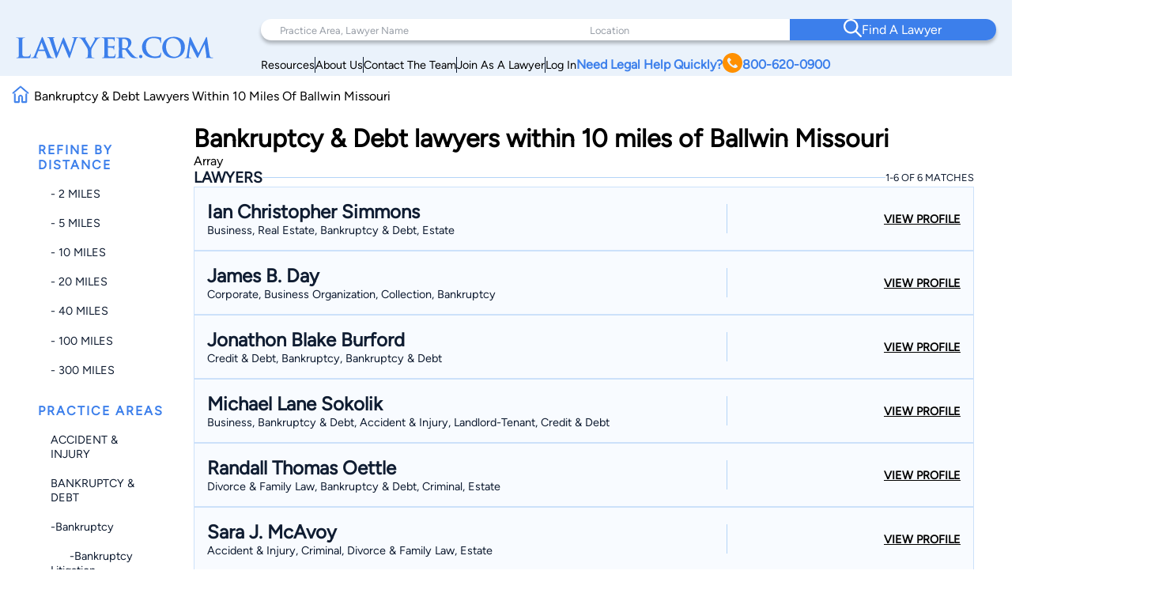

--- FILE ---
content_type: text/html; charset=utf-8
request_url: https://www.google.com/recaptcha/api2/anchor?ar=1&k=6LeCCcUqAAAAAJmQ_DbXR_ln5TRz0TwyvrSF5ROA&co=aHR0cHM6Ly93d3cubGF3eWVyLmNvbTo0NDM.&hl=en&v=PoyoqOPhxBO7pBk68S4YbpHZ&size=invisible&anchor-ms=20000&execute-ms=30000&cb=9cm14xn06wxl
body_size: 48563
content:
<!DOCTYPE HTML><html dir="ltr" lang="en"><head><meta http-equiv="Content-Type" content="text/html; charset=UTF-8">
<meta http-equiv="X-UA-Compatible" content="IE=edge">
<title>reCAPTCHA</title>
<style type="text/css">
/* cyrillic-ext */
@font-face {
  font-family: 'Roboto';
  font-style: normal;
  font-weight: 400;
  font-stretch: 100%;
  src: url(//fonts.gstatic.com/s/roboto/v48/KFO7CnqEu92Fr1ME7kSn66aGLdTylUAMa3GUBHMdazTgWw.woff2) format('woff2');
  unicode-range: U+0460-052F, U+1C80-1C8A, U+20B4, U+2DE0-2DFF, U+A640-A69F, U+FE2E-FE2F;
}
/* cyrillic */
@font-face {
  font-family: 'Roboto';
  font-style: normal;
  font-weight: 400;
  font-stretch: 100%;
  src: url(//fonts.gstatic.com/s/roboto/v48/KFO7CnqEu92Fr1ME7kSn66aGLdTylUAMa3iUBHMdazTgWw.woff2) format('woff2');
  unicode-range: U+0301, U+0400-045F, U+0490-0491, U+04B0-04B1, U+2116;
}
/* greek-ext */
@font-face {
  font-family: 'Roboto';
  font-style: normal;
  font-weight: 400;
  font-stretch: 100%;
  src: url(//fonts.gstatic.com/s/roboto/v48/KFO7CnqEu92Fr1ME7kSn66aGLdTylUAMa3CUBHMdazTgWw.woff2) format('woff2');
  unicode-range: U+1F00-1FFF;
}
/* greek */
@font-face {
  font-family: 'Roboto';
  font-style: normal;
  font-weight: 400;
  font-stretch: 100%;
  src: url(//fonts.gstatic.com/s/roboto/v48/KFO7CnqEu92Fr1ME7kSn66aGLdTylUAMa3-UBHMdazTgWw.woff2) format('woff2');
  unicode-range: U+0370-0377, U+037A-037F, U+0384-038A, U+038C, U+038E-03A1, U+03A3-03FF;
}
/* math */
@font-face {
  font-family: 'Roboto';
  font-style: normal;
  font-weight: 400;
  font-stretch: 100%;
  src: url(//fonts.gstatic.com/s/roboto/v48/KFO7CnqEu92Fr1ME7kSn66aGLdTylUAMawCUBHMdazTgWw.woff2) format('woff2');
  unicode-range: U+0302-0303, U+0305, U+0307-0308, U+0310, U+0312, U+0315, U+031A, U+0326-0327, U+032C, U+032F-0330, U+0332-0333, U+0338, U+033A, U+0346, U+034D, U+0391-03A1, U+03A3-03A9, U+03B1-03C9, U+03D1, U+03D5-03D6, U+03F0-03F1, U+03F4-03F5, U+2016-2017, U+2034-2038, U+203C, U+2040, U+2043, U+2047, U+2050, U+2057, U+205F, U+2070-2071, U+2074-208E, U+2090-209C, U+20D0-20DC, U+20E1, U+20E5-20EF, U+2100-2112, U+2114-2115, U+2117-2121, U+2123-214F, U+2190, U+2192, U+2194-21AE, U+21B0-21E5, U+21F1-21F2, U+21F4-2211, U+2213-2214, U+2216-22FF, U+2308-230B, U+2310, U+2319, U+231C-2321, U+2336-237A, U+237C, U+2395, U+239B-23B7, U+23D0, U+23DC-23E1, U+2474-2475, U+25AF, U+25B3, U+25B7, U+25BD, U+25C1, U+25CA, U+25CC, U+25FB, U+266D-266F, U+27C0-27FF, U+2900-2AFF, U+2B0E-2B11, U+2B30-2B4C, U+2BFE, U+3030, U+FF5B, U+FF5D, U+1D400-1D7FF, U+1EE00-1EEFF;
}
/* symbols */
@font-face {
  font-family: 'Roboto';
  font-style: normal;
  font-weight: 400;
  font-stretch: 100%;
  src: url(//fonts.gstatic.com/s/roboto/v48/KFO7CnqEu92Fr1ME7kSn66aGLdTylUAMaxKUBHMdazTgWw.woff2) format('woff2');
  unicode-range: U+0001-000C, U+000E-001F, U+007F-009F, U+20DD-20E0, U+20E2-20E4, U+2150-218F, U+2190, U+2192, U+2194-2199, U+21AF, U+21E6-21F0, U+21F3, U+2218-2219, U+2299, U+22C4-22C6, U+2300-243F, U+2440-244A, U+2460-24FF, U+25A0-27BF, U+2800-28FF, U+2921-2922, U+2981, U+29BF, U+29EB, U+2B00-2BFF, U+4DC0-4DFF, U+FFF9-FFFB, U+10140-1018E, U+10190-1019C, U+101A0, U+101D0-101FD, U+102E0-102FB, U+10E60-10E7E, U+1D2C0-1D2D3, U+1D2E0-1D37F, U+1F000-1F0FF, U+1F100-1F1AD, U+1F1E6-1F1FF, U+1F30D-1F30F, U+1F315, U+1F31C, U+1F31E, U+1F320-1F32C, U+1F336, U+1F378, U+1F37D, U+1F382, U+1F393-1F39F, U+1F3A7-1F3A8, U+1F3AC-1F3AF, U+1F3C2, U+1F3C4-1F3C6, U+1F3CA-1F3CE, U+1F3D4-1F3E0, U+1F3ED, U+1F3F1-1F3F3, U+1F3F5-1F3F7, U+1F408, U+1F415, U+1F41F, U+1F426, U+1F43F, U+1F441-1F442, U+1F444, U+1F446-1F449, U+1F44C-1F44E, U+1F453, U+1F46A, U+1F47D, U+1F4A3, U+1F4B0, U+1F4B3, U+1F4B9, U+1F4BB, U+1F4BF, U+1F4C8-1F4CB, U+1F4D6, U+1F4DA, U+1F4DF, U+1F4E3-1F4E6, U+1F4EA-1F4ED, U+1F4F7, U+1F4F9-1F4FB, U+1F4FD-1F4FE, U+1F503, U+1F507-1F50B, U+1F50D, U+1F512-1F513, U+1F53E-1F54A, U+1F54F-1F5FA, U+1F610, U+1F650-1F67F, U+1F687, U+1F68D, U+1F691, U+1F694, U+1F698, U+1F6AD, U+1F6B2, U+1F6B9-1F6BA, U+1F6BC, U+1F6C6-1F6CF, U+1F6D3-1F6D7, U+1F6E0-1F6EA, U+1F6F0-1F6F3, U+1F6F7-1F6FC, U+1F700-1F7FF, U+1F800-1F80B, U+1F810-1F847, U+1F850-1F859, U+1F860-1F887, U+1F890-1F8AD, U+1F8B0-1F8BB, U+1F8C0-1F8C1, U+1F900-1F90B, U+1F93B, U+1F946, U+1F984, U+1F996, U+1F9E9, U+1FA00-1FA6F, U+1FA70-1FA7C, U+1FA80-1FA89, U+1FA8F-1FAC6, U+1FACE-1FADC, U+1FADF-1FAE9, U+1FAF0-1FAF8, U+1FB00-1FBFF;
}
/* vietnamese */
@font-face {
  font-family: 'Roboto';
  font-style: normal;
  font-weight: 400;
  font-stretch: 100%;
  src: url(//fonts.gstatic.com/s/roboto/v48/KFO7CnqEu92Fr1ME7kSn66aGLdTylUAMa3OUBHMdazTgWw.woff2) format('woff2');
  unicode-range: U+0102-0103, U+0110-0111, U+0128-0129, U+0168-0169, U+01A0-01A1, U+01AF-01B0, U+0300-0301, U+0303-0304, U+0308-0309, U+0323, U+0329, U+1EA0-1EF9, U+20AB;
}
/* latin-ext */
@font-face {
  font-family: 'Roboto';
  font-style: normal;
  font-weight: 400;
  font-stretch: 100%;
  src: url(//fonts.gstatic.com/s/roboto/v48/KFO7CnqEu92Fr1ME7kSn66aGLdTylUAMa3KUBHMdazTgWw.woff2) format('woff2');
  unicode-range: U+0100-02BA, U+02BD-02C5, U+02C7-02CC, U+02CE-02D7, U+02DD-02FF, U+0304, U+0308, U+0329, U+1D00-1DBF, U+1E00-1E9F, U+1EF2-1EFF, U+2020, U+20A0-20AB, U+20AD-20C0, U+2113, U+2C60-2C7F, U+A720-A7FF;
}
/* latin */
@font-face {
  font-family: 'Roboto';
  font-style: normal;
  font-weight: 400;
  font-stretch: 100%;
  src: url(//fonts.gstatic.com/s/roboto/v48/KFO7CnqEu92Fr1ME7kSn66aGLdTylUAMa3yUBHMdazQ.woff2) format('woff2');
  unicode-range: U+0000-00FF, U+0131, U+0152-0153, U+02BB-02BC, U+02C6, U+02DA, U+02DC, U+0304, U+0308, U+0329, U+2000-206F, U+20AC, U+2122, U+2191, U+2193, U+2212, U+2215, U+FEFF, U+FFFD;
}
/* cyrillic-ext */
@font-face {
  font-family: 'Roboto';
  font-style: normal;
  font-weight: 500;
  font-stretch: 100%;
  src: url(//fonts.gstatic.com/s/roboto/v48/KFO7CnqEu92Fr1ME7kSn66aGLdTylUAMa3GUBHMdazTgWw.woff2) format('woff2');
  unicode-range: U+0460-052F, U+1C80-1C8A, U+20B4, U+2DE0-2DFF, U+A640-A69F, U+FE2E-FE2F;
}
/* cyrillic */
@font-face {
  font-family: 'Roboto';
  font-style: normal;
  font-weight: 500;
  font-stretch: 100%;
  src: url(//fonts.gstatic.com/s/roboto/v48/KFO7CnqEu92Fr1ME7kSn66aGLdTylUAMa3iUBHMdazTgWw.woff2) format('woff2');
  unicode-range: U+0301, U+0400-045F, U+0490-0491, U+04B0-04B1, U+2116;
}
/* greek-ext */
@font-face {
  font-family: 'Roboto';
  font-style: normal;
  font-weight: 500;
  font-stretch: 100%;
  src: url(//fonts.gstatic.com/s/roboto/v48/KFO7CnqEu92Fr1ME7kSn66aGLdTylUAMa3CUBHMdazTgWw.woff2) format('woff2');
  unicode-range: U+1F00-1FFF;
}
/* greek */
@font-face {
  font-family: 'Roboto';
  font-style: normal;
  font-weight: 500;
  font-stretch: 100%;
  src: url(//fonts.gstatic.com/s/roboto/v48/KFO7CnqEu92Fr1ME7kSn66aGLdTylUAMa3-UBHMdazTgWw.woff2) format('woff2');
  unicode-range: U+0370-0377, U+037A-037F, U+0384-038A, U+038C, U+038E-03A1, U+03A3-03FF;
}
/* math */
@font-face {
  font-family: 'Roboto';
  font-style: normal;
  font-weight: 500;
  font-stretch: 100%;
  src: url(//fonts.gstatic.com/s/roboto/v48/KFO7CnqEu92Fr1ME7kSn66aGLdTylUAMawCUBHMdazTgWw.woff2) format('woff2');
  unicode-range: U+0302-0303, U+0305, U+0307-0308, U+0310, U+0312, U+0315, U+031A, U+0326-0327, U+032C, U+032F-0330, U+0332-0333, U+0338, U+033A, U+0346, U+034D, U+0391-03A1, U+03A3-03A9, U+03B1-03C9, U+03D1, U+03D5-03D6, U+03F0-03F1, U+03F4-03F5, U+2016-2017, U+2034-2038, U+203C, U+2040, U+2043, U+2047, U+2050, U+2057, U+205F, U+2070-2071, U+2074-208E, U+2090-209C, U+20D0-20DC, U+20E1, U+20E5-20EF, U+2100-2112, U+2114-2115, U+2117-2121, U+2123-214F, U+2190, U+2192, U+2194-21AE, U+21B0-21E5, U+21F1-21F2, U+21F4-2211, U+2213-2214, U+2216-22FF, U+2308-230B, U+2310, U+2319, U+231C-2321, U+2336-237A, U+237C, U+2395, U+239B-23B7, U+23D0, U+23DC-23E1, U+2474-2475, U+25AF, U+25B3, U+25B7, U+25BD, U+25C1, U+25CA, U+25CC, U+25FB, U+266D-266F, U+27C0-27FF, U+2900-2AFF, U+2B0E-2B11, U+2B30-2B4C, U+2BFE, U+3030, U+FF5B, U+FF5D, U+1D400-1D7FF, U+1EE00-1EEFF;
}
/* symbols */
@font-face {
  font-family: 'Roboto';
  font-style: normal;
  font-weight: 500;
  font-stretch: 100%;
  src: url(//fonts.gstatic.com/s/roboto/v48/KFO7CnqEu92Fr1ME7kSn66aGLdTylUAMaxKUBHMdazTgWw.woff2) format('woff2');
  unicode-range: U+0001-000C, U+000E-001F, U+007F-009F, U+20DD-20E0, U+20E2-20E4, U+2150-218F, U+2190, U+2192, U+2194-2199, U+21AF, U+21E6-21F0, U+21F3, U+2218-2219, U+2299, U+22C4-22C6, U+2300-243F, U+2440-244A, U+2460-24FF, U+25A0-27BF, U+2800-28FF, U+2921-2922, U+2981, U+29BF, U+29EB, U+2B00-2BFF, U+4DC0-4DFF, U+FFF9-FFFB, U+10140-1018E, U+10190-1019C, U+101A0, U+101D0-101FD, U+102E0-102FB, U+10E60-10E7E, U+1D2C0-1D2D3, U+1D2E0-1D37F, U+1F000-1F0FF, U+1F100-1F1AD, U+1F1E6-1F1FF, U+1F30D-1F30F, U+1F315, U+1F31C, U+1F31E, U+1F320-1F32C, U+1F336, U+1F378, U+1F37D, U+1F382, U+1F393-1F39F, U+1F3A7-1F3A8, U+1F3AC-1F3AF, U+1F3C2, U+1F3C4-1F3C6, U+1F3CA-1F3CE, U+1F3D4-1F3E0, U+1F3ED, U+1F3F1-1F3F3, U+1F3F5-1F3F7, U+1F408, U+1F415, U+1F41F, U+1F426, U+1F43F, U+1F441-1F442, U+1F444, U+1F446-1F449, U+1F44C-1F44E, U+1F453, U+1F46A, U+1F47D, U+1F4A3, U+1F4B0, U+1F4B3, U+1F4B9, U+1F4BB, U+1F4BF, U+1F4C8-1F4CB, U+1F4D6, U+1F4DA, U+1F4DF, U+1F4E3-1F4E6, U+1F4EA-1F4ED, U+1F4F7, U+1F4F9-1F4FB, U+1F4FD-1F4FE, U+1F503, U+1F507-1F50B, U+1F50D, U+1F512-1F513, U+1F53E-1F54A, U+1F54F-1F5FA, U+1F610, U+1F650-1F67F, U+1F687, U+1F68D, U+1F691, U+1F694, U+1F698, U+1F6AD, U+1F6B2, U+1F6B9-1F6BA, U+1F6BC, U+1F6C6-1F6CF, U+1F6D3-1F6D7, U+1F6E0-1F6EA, U+1F6F0-1F6F3, U+1F6F7-1F6FC, U+1F700-1F7FF, U+1F800-1F80B, U+1F810-1F847, U+1F850-1F859, U+1F860-1F887, U+1F890-1F8AD, U+1F8B0-1F8BB, U+1F8C0-1F8C1, U+1F900-1F90B, U+1F93B, U+1F946, U+1F984, U+1F996, U+1F9E9, U+1FA00-1FA6F, U+1FA70-1FA7C, U+1FA80-1FA89, U+1FA8F-1FAC6, U+1FACE-1FADC, U+1FADF-1FAE9, U+1FAF0-1FAF8, U+1FB00-1FBFF;
}
/* vietnamese */
@font-face {
  font-family: 'Roboto';
  font-style: normal;
  font-weight: 500;
  font-stretch: 100%;
  src: url(//fonts.gstatic.com/s/roboto/v48/KFO7CnqEu92Fr1ME7kSn66aGLdTylUAMa3OUBHMdazTgWw.woff2) format('woff2');
  unicode-range: U+0102-0103, U+0110-0111, U+0128-0129, U+0168-0169, U+01A0-01A1, U+01AF-01B0, U+0300-0301, U+0303-0304, U+0308-0309, U+0323, U+0329, U+1EA0-1EF9, U+20AB;
}
/* latin-ext */
@font-face {
  font-family: 'Roboto';
  font-style: normal;
  font-weight: 500;
  font-stretch: 100%;
  src: url(//fonts.gstatic.com/s/roboto/v48/KFO7CnqEu92Fr1ME7kSn66aGLdTylUAMa3KUBHMdazTgWw.woff2) format('woff2');
  unicode-range: U+0100-02BA, U+02BD-02C5, U+02C7-02CC, U+02CE-02D7, U+02DD-02FF, U+0304, U+0308, U+0329, U+1D00-1DBF, U+1E00-1E9F, U+1EF2-1EFF, U+2020, U+20A0-20AB, U+20AD-20C0, U+2113, U+2C60-2C7F, U+A720-A7FF;
}
/* latin */
@font-face {
  font-family: 'Roboto';
  font-style: normal;
  font-weight: 500;
  font-stretch: 100%;
  src: url(//fonts.gstatic.com/s/roboto/v48/KFO7CnqEu92Fr1ME7kSn66aGLdTylUAMa3yUBHMdazQ.woff2) format('woff2');
  unicode-range: U+0000-00FF, U+0131, U+0152-0153, U+02BB-02BC, U+02C6, U+02DA, U+02DC, U+0304, U+0308, U+0329, U+2000-206F, U+20AC, U+2122, U+2191, U+2193, U+2212, U+2215, U+FEFF, U+FFFD;
}
/* cyrillic-ext */
@font-face {
  font-family: 'Roboto';
  font-style: normal;
  font-weight: 900;
  font-stretch: 100%;
  src: url(//fonts.gstatic.com/s/roboto/v48/KFO7CnqEu92Fr1ME7kSn66aGLdTylUAMa3GUBHMdazTgWw.woff2) format('woff2');
  unicode-range: U+0460-052F, U+1C80-1C8A, U+20B4, U+2DE0-2DFF, U+A640-A69F, U+FE2E-FE2F;
}
/* cyrillic */
@font-face {
  font-family: 'Roboto';
  font-style: normal;
  font-weight: 900;
  font-stretch: 100%;
  src: url(//fonts.gstatic.com/s/roboto/v48/KFO7CnqEu92Fr1ME7kSn66aGLdTylUAMa3iUBHMdazTgWw.woff2) format('woff2');
  unicode-range: U+0301, U+0400-045F, U+0490-0491, U+04B0-04B1, U+2116;
}
/* greek-ext */
@font-face {
  font-family: 'Roboto';
  font-style: normal;
  font-weight: 900;
  font-stretch: 100%;
  src: url(//fonts.gstatic.com/s/roboto/v48/KFO7CnqEu92Fr1ME7kSn66aGLdTylUAMa3CUBHMdazTgWw.woff2) format('woff2');
  unicode-range: U+1F00-1FFF;
}
/* greek */
@font-face {
  font-family: 'Roboto';
  font-style: normal;
  font-weight: 900;
  font-stretch: 100%;
  src: url(//fonts.gstatic.com/s/roboto/v48/KFO7CnqEu92Fr1ME7kSn66aGLdTylUAMa3-UBHMdazTgWw.woff2) format('woff2');
  unicode-range: U+0370-0377, U+037A-037F, U+0384-038A, U+038C, U+038E-03A1, U+03A3-03FF;
}
/* math */
@font-face {
  font-family: 'Roboto';
  font-style: normal;
  font-weight: 900;
  font-stretch: 100%;
  src: url(//fonts.gstatic.com/s/roboto/v48/KFO7CnqEu92Fr1ME7kSn66aGLdTylUAMawCUBHMdazTgWw.woff2) format('woff2');
  unicode-range: U+0302-0303, U+0305, U+0307-0308, U+0310, U+0312, U+0315, U+031A, U+0326-0327, U+032C, U+032F-0330, U+0332-0333, U+0338, U+033A, U+0346, U+034D, U+0391-03A1, U+03A3-03A9, U+03B1-03C9, U+03D1, U+03D5-03D6, U+03F0-03F1, U+03F4-03F5, U+2016-2017, U+2034-2038, U+203C, U+2040, U+2043, U+2047, U+2050, U+2057, U+205F, U+2070-2071, U+2074-208E, U+2090-209C, U+20D0-20DC, U+20E1, U+20E5-20EF, U+2100-2112, U+2114-2115, U+2117-2121, U+2123-214F, U+2190, U+2192, U+2194-21AE, U+21B0-21E5, U+21F1-21F2, U+21F4-2211, U+2213-2214, U+2216-22FF, U+2308-230B, U+2310, U+2319, U+231C-2321, U+2336-237A, U+237C, U+2395, U+239B-23B7, U+23D0, U+23DC-23E1, U+2474-2475, U+25AF, U+25B3, U+25B7, U+25BD, U+25C1, U+25CA, U+25CC, U+25FB, U+266D-266F, U+27C0-27FF, U+2900-2AFF, U+2B0E-2B11, U+2B30-2B4C, U+2BFE, U+3030, U+FF5B, U+FF5D, U+1D400-1D7FF, U+1EE00-1EEFF;
}
/* symbols */
@font-face {
  font-family: 'Roboto';
  font-style: normal;
  font-weight: 900;
  font-stretch: 100%;
  src: url(//fonts.gstatic.com/s/roboto/v48/KFO7CnqEu92Fr1ME7kSn66aGLdTylUAMaxKUBHMdazTgWw.woff2) format('woff2');
  unicode-range: U+0001-000C, U+000E-001F, U+007F-009F, U+20DD-20E0, U+20E2-20E4, U+2150-218F, U+2190, U+2192, U+2194-2199, U+21AF, U+21E6-21F0, U+21F3, U+2218-2219, U+2299, U+22C4-22C6, U+2300-243F, U+2440-244A, U+2460-24FF, U+25A0-27BF, U+2800-28FF, U+2921-2922, U+2981, U+29BF, U+29EB, U+2B00-2BFF, U+4DC0-4DFF, U+FFF9-FFFB, U+10140-1018E, U+10190-1019C, U+101A0, U+101D0-101FD, U+102E0-102FB, U+10E60-10E7E, U+1D2C0-1D2D3, U+1D2E0-1D37F, U+1F000-1F0FF, U+1F100-1F1AD, U+1F1E6-1F1FF, U+1F30D-1F30F, U+1F315, U+1F31C, U+1F31E, U+1F320-1F32C, U+1F336, U+1F378, U+1F37D, U+1F382, U+1F393-1F39F, U+1F3A7-1F3A8, U+1F3AC-1F3AF, U+1F3C2, U+1F3C4-1F3C6, U+1F3CA-1F3CE, U+1F3D4-1F3E0, U+1F3ED, U+1F3F1-1F3F3, U+1F3F5-1F3F7, U+1F408, U+1F415, U+1F41F, U+1F426, U+1F43F, U+1F441-1F442, U+1F444, U+1F446-1F449, U+1F44C-1F44E, U+1F453, U+1F46A, U+1F47D, U+1F4A3, U+1F4B0, U+1F4B3, U+1F4B9, U+1F4BB, U+1F4BF, U+1F4C8-1F4CB, U+1F4D6, U+1F4DA, U+1F4DF, U+1F4E3-1F4E6, U+1F4EA-1F4ED, U+1F4F7, U+1F4F9-1F4FB, U+1F4FD-1F4FE, U+1F503, U+1F507-1F50B, U+1F50D, U+1F512-1F513, U+1F53E-1F54A, U+1F54F-1F5FA, U+1F610, U+1F650-1F67F, U+1F687, U+1F68D, U+1F691, U+1F694, U+1F698, U+1F6AD, U+1F6B2, U+1F6B9-1F6BA, U+1F6BC, U+1F6C6-1F6CF, U+1F6D3-1F6D7, U+1F6E0-1F6EA, U+1F6F0-1F6F3, U+1F6F7-1F6FC, U+1F700-1F7FF, U+1F800-1F80B, U+1F810-1F847, U+1F850-1F859, U+1F860-1F887, U+1F890-1F8AD, U+1F8B0-1F8BB, U+1F8C0-1F8C1, U+1F900-1F90B, U+1F93B, U+1F946, U+1F984, U+1F996, U+1F9E9, U+1FA00-1FA6F, U+1FA70-1FA7C, U+1FA80-1FA89, U+1FA8F-1FAC6, U+1FACE-1FADC, U+1FADF-1FAE9, U+1FAF0-1FAF8, U+1FB00-1FBFF;
}
/* vietnamese */
@font-face {
  font-family: 'Roboto';
  font-style: normal;
  font-weight: 900;
  font-stretch: 100%;
  src: url(//fonts.gstatic.com/s/roboto/v48/KFO7CnqEu92Fr1ME7kSn66aGLdTylUAMa3OUBHMdazTgWw.woff2) format('woff2');
  unicode-range: U+0102-0103, U+0110-0111, U+0128-0129, U+0168-0169, U+01A0-01A1, U+01AF-01B0, U+0300-0301, U+0303-0304, U+0308-0309, U+0323, U+0329, U+1EA0-1EF9, U+20AB;
}
/* latin-ext */
@font-face {
  font-family: 'Roboto';
  font-style: normal;
  font-weight: 900;
  font-stretch: 100%;
  src: url(//fonts.gstatic.com/s/roboto/v48/KFO7CnqEu92Fr1ME7kSn66aGLdTylUAMa3KUBHMdazTgWw.woff2) format('woff2');
  unicode-range: U+0100-02BA, U+02BD-02C5, U+02C7-02CC, U+02CE-02D7, U+02DD-02FF, U+0304, U+0308, U+0329, U+1D00-1DBF, U+1E00-1E9F, U+1EF2-1EFF, U+2020, U+20A0-20AB, U+20AD-20C0, U+2113, U+2C60-2C7F, U+A720-A7FF;
}
/* latin */
@font-face {
  font-family: 'Roboto';
  font-style: normal;
  font-weight: 900;
  font-stretch: 100%;
  src: url(//fonts.gstatic.com/s/roboto/v48/KFO7CnqEu92Fr1ME7kSn66aGLdTylUAMa3yUBHMdazQ.woff2) format('woff2');
  unicode-range: U+0000-00FF, U+0131, U+0152-0153, U+02BB-02BC, U+02C6, U+02DA, U+02DC, U+0304, U+0308, U+0329, U+2000-206F, U+20AC, U+2122, U+2191, U+2193, U+2212, U+2215, U+FEFF, U+FFFD;
}

</style>
<link rel="stylesheet" type="text/css" href="https://www.gstatic.com/recaptcha/releases/PoyoqOPhxBO7pBk68S4YbpHZ/styles__ltr.css">
<script nonce="exHpG-Q9mxquJAdbHOppgA" type="text/javascript">window['__recaptcha_api'] = 'https://www.google.com/recaptcha/api2/';</script>
<script type="text/javascript" src="https://www.gstatic.com/recaptcha/releases/PoyoqOPhxBO7pBk68S4YbpHZ/recaptcha__en.js" nonce="exHpG-Q9mxquJAdbHOppgA">
      
    </script></head>
<body><div id="rc-anchor-alert" class="rc-anchor-alert"></div>
<input type="hidden" id="recaptcha-token" value="[base64]">
<script type="text/javascript" nonce="exHpG-Q9mxquJAdbHOppgA">
      recaptcha.anchor.Main.init("[\x22ainput\x22,[\x22bgdata\x22,\x22\x22,\[base64]/[base64]/[base64]/bmV3IHJbeF0oY1swXSk6RT09Mj9uZXcgclt4XShjWzBdLGNbMV0pOkU9PTM/bmV3IHJbeF0oY1swXSxjWzFdLGNbMl0pOkU9PTQ/[base64]/[base64]/[base64]/[base64]/[base64]/[base64]/[base64]/[base64]\x22,\[base64]\\u003d\x22,\x22dn7DrkVzw7nDmQQDwqA1K3XDqiNvw706CAnDngfDuGPCknVzMmISBsOpw61MHMKFGSzDucOFwqnDlcOrTsOKTcKZwrfDix7DncOMUEAcw6/[base64]/HwzDtzvCiD4iw5slw4rDq8KYw7HChXI5GkR+fcO2BMOvAsO7w7rDlQF0wr/CiMORXSszdMOEXsOIwqfDlcOmPCbDu8KGw5Qbw6QwSx/DgMKQbT7CsHJAw7zCrsKwfcKWwqrCg088w7bDkcKWDsOHMsOIwpEDNGnClzkrZ3pGwoDCvQ0dPsKQw7XCribDgMOiwqwqHzjCpn/Ci8OdwrhuAmFMwpcwf2TCuB/CvMOZTSsTworDvhgbf0EITXgiSzXDuyFtw6Uxw6pNCsKYw4h4UsO/QsKtwrJlw44nWSF4w6zDg0Z+w4V9E8Odw5UAwq3Dg17ChCMad8OTw4xSwrJpXsKnwq/DqBLDkwTDhcKYw7/DvUF1XThPwpPDtxcXw7XCgRnCtX/CikMawqZAdcKvw6Q/wpNWw5YkEsKYw6fChMKew4pQSE7DuMOyPyMlAcKbWcOHOh/[base64]/WsOtwqzCjXxsSmPCh3Rhw6fCmExdw7zCjMOzezI8BAvDrxXCqz48RRMFw7tQwpIYIMOzw5TDkMKjY20swq56eSTCscOqwr8OwpF6w5XCpS7Ch8K6MzXChRwrdsOMbyTDtXcjWMKYw5dRGkJLY8O3w45iAsK0OMKzFlJ2JGjCjcODecOrZlvCh8OJHxbCjw/CmzZAw7HDqlE7esK2wqjDi0YtOG4sw6nDpcOfZAsPKMKJFMKAw6vCmVnDlcOJDMOvw6h3w4fCmcKsw7zDmwHDvEbDs8OIw6/[base64]/w4tkAmBECz7Cj8OmGsK1RcO1wrJoND4awo0dw4bDikU3w6zDrsK5M8O0BMKGNsKlWVDChjRaXGvDgcKtwr1yQMOEw6/DpsKmQ1bCjzrDq8OdAcOnwqAGwoDCpsO7wobCg8KXc8OkwrTCp01HDcKMwo3DhcKLb1nDkBR6HcOPelwuw4LCkcO+TVjCuWwnacKkwqgsTCN1RFbCjsOnw7NEGsK/CnHCs2TDkcKMw4VnwpA+wonDuEvDq1I8wr7CtMK2wr1aDMKXVcOoHjTCm8KmMVQLwptSI1gTV0jCo8KZw7cgZnxsEsKMwo3CpEjDsMKEw4Miw59awqTCl8KHKkFofMKpAUnChTHDg8KNw7BAbSbCq8KrSGrCucKow6ERw610wo9YGFHDr8OPKMK9b8K/WV5xwrHDsHpSAzPCt3hOJsKEDTxJwqPCh8KZJEPDjMK2KMKDw6rClsOIG8OswoEGwqfDjcK7FcO0w5zCusKCYsKUBWbCvBTCtTYSd8KTw7HDh8O6w4Vtw7A1B8Kpw7tLEB/DnC1gO8O9EMK3bz8qw71RYsOkdMKtwqrCuMK8wqFbQxHClMOBwo7CrBnDhDPDn8OXOsKTworDsU/[base64]/CtyTDi8OBwoRrw6pAS8K9wpRocjwtesK2DnlNDMKOwrRkw5zCjjTCgFvDvH3DqcKrwrvCnUjDmsKOwp/DuE3DhMObw5jCiAM7w5Arw6Mkw5oaYH4yG8KTw40ywrvDkMOmwrrDqsKsUgLCjcKobQo3WcKufMObSMKxwoNbDcK7wpM8JyTDk8K/[base64]/wo3Cmk/CrUrCkirDkldbGGIew5lNw6fDgGfCnXzDrcOtwrYpwpTDjWooFEpqwqPCpnEiUzxRDTfClMKZw5wQwrIIw7oQKMKBfMK1w58Ywogca0TDncOIw55EwqfCmh13wrNzc8KQw6bDtsKTQcKdFl/DhsKvw47Drzx6XXIQwqkAFcOWNcKUWAPCscOGw6fDisOTDMO7FnMNN2JYwofCmQk+w6fCvkfCgHhqwrHClcO7wqzDthvDlsKBWHkGCcKOw6zDqXdowovDt8OxwqbDtMOCNDLCvWVEdzpBdTzDj3rCj3HDqVg7w7Qgw6bDuMK+GEw+w6/Dp8O+w7l8cU3DgcKfesOiSMOvPcKFwpI/KkQ6w7Zkw63Dm2rDjcKGdMKSwrzDtcKcwo7DkA9+WU9xw5ZQfcKdw74PAx/DpxXCg8OAw7XDlMOgw5HCvsK5F3HCtsOgwoDCkkPCpMOvB3TCncOpwqrDlA7CsB4WwrQww4jDqsOoU3pfHSPCtcOdw7/[base64]/[base64]/CtMO5Rg9zwqjCo8OfUMOcw4fDhU/[base64]/ColbCq2TCixDDs3QMw7tUw4bDsmbDvgd7ScO2RQwbw7vCtMKIOGHCiBHCpMKPw6UPwqVLw4Q5Qw3DhR/CgMKYw4kkwpgkNHIlw4A/AsOhSMOucsOpwrFLw4HDgyFiw7fDkMK1Zi/CtMK3w4lJwqHCksKzBMOERXzDvifDn2DCgW/DqjvDnVYVwrJuwpvDpcK9w5Egwq4hYcOGCQUCw63CqMO2wqHDv2x4w70Rw5rCrsOlw4BwYUDCg8KIE8O8woQ/[base64]/[base64]/[base64]/CnnQ2JURQYgpmTkcYW8KUWMKkw7EAHsOeLMOmC8K0E8OYCsKHEMKxN8OBw4AWwp4FasKqw4NNZyYyPgFWE8KGMhppEEtCw5/DtcObw4g/w65Pw70rwoVbERFzX3vDkMOdw4AkQ3jDsMOhXsKsw47Ds8O0XMKYagTDnmXCjj8nworClsOffTbCisOGVMKqwoAqw4vDvyEQwr9HKH46wpbDl2HDscOlEcOfw4PDv8OJwoHCoA3DlsODdMOwwoxqwqDCjsKMwovCnMKONcO/[base64]/ck3DiSfCk0VVX8KAw6PDl8KDwoNxP8KEQsOiwop/w5LDnW11dMKSV8OdVlwTwr/DuSkXwosZVcKVYsO6RHzCq2hyI8Owwr/Coz/CqsOKQsOMeHAyCyY6w7Z+dATDpmMmw5jDkHnCg3x+LgDDvCTDr8OBw6cTw5XDm8KFM8OZdBNcUcOBwoUGEk3DtcKdOMK8wo/CtShLCcKbw6o2TsOsw6JDLHx7w6hKwqHDqFRED8Oaw5LDlsKmMcKQwqxIwr5GwplAw79nNQsywqzCscOZWQvCqRgjTsOfScO3MMK1wqkXUT/CnsOuw7jCtMO9w77CkRXDryzDny7CpzLDvxXDmsOIwq3DvznCgWl0M8KwwpXCsQHCtkjDtl4jw4AuwqPDgMK2w7bDq2E9f8Kxwq3Dj8O5JMOOwovCsMOXw4HClX1DwpN2wqt2w4lHwqPCtxYww5J2Wm/[base64]/[base64]/CjsO3w7vClsKOwrN3GBvClMKjcsO6fRfCo8KMwrnCiTYiwoDClX8jwoTCpQUDwoTCssKFwoBsw6Y1wqvDicKPasK4woLDqAtpw59wwpMlw53DusKvw4s/w5RBMMK8AhrDtnLDrMOGw5xmw60Ow6Iow48gcAR4DsK3HcKlwq0pKV7DhQTDtcOlR3UeNsKQNislw50Ww5PDr8OIw7fDj8K0FMKHWMOucUnCmsKxIcKmwq/Cs8OyJsKowovCu2fCpHnDiVvCtzJoCMKaIcOXQTXDpMKDBXwLw4XCuj3Cs2AJwp3DusKzw4Y8w6/[base64]/Dtx56wpTDrlc3wq/CkExmw4vCoSIrwqgVw7srwr0zw7FLw7YZBcOkwqrDvWXClMO6McKgO8KFwoTCrRN1cQ1xWMK7w6DCkcOJRsKqw6B6wpIxdgdIwqbDh1gCw5/Cvh5Iw7XCoBwIw58SwqnDuzEGw4oew7bCs8OeUE7DvS5qTMKmY8KUwp3CscOidCsxLMOjw4bCoCDDl8K6w67DtMO5U8OsFT84eT0Nw6LDvndAw6/Dl8KKwox8w7lOwqDDtyzCqcO3dMKTwp9oTTc4CMORwp1Uw7XDscKmw5FiNsKORsOaWE/CscKTw5TDp1TCu8OMU8KtWcOjDER6RxwUwrJLw5xIw4rDuB/CrBwJCcOzWmzDrHI6AcOhw6HCkktEw7TCjydHGFDCnEnChWlxwqg+HcOsQGhrw7gEETJXwq7Cqk7CgcOCw4NmGMOaA8OHGcK+w70kM8KFw6/DlsOhf8KYw7TDhMOwDwnDo8K/w6UjM2HCoy7DhxgNVcOeWVYHw7fCk07CscORPkXCgwJ5w6UKwoXCk8KNwpPCnMKFewTCjlnCpcKUwq/CmsObWMOxw54YwqXCjsKpDmYFSWEYN8KZw7bCj2PDjwfCthUEw54RwqTCj8K7EsKZGFLDql1KPMO8woLDrxgpR3k4wo3CpBZ9w59/[base64]/Dpk5PNRVtbsOSwr7DjFVpw7Mpw7Ijw70DwrLCscKlHwHDtMKnwroawpzDj00mw5pVIwgWE0nCo3PDolo8w7wyWMOpMVEqw7/CqMO3wqbDihorO8Oxw4pUHW0uwr3Cu8KtwprDn8OOw5vCqMOCw5HDocKAdU5hwrvCuR54PiHDv8ORDMONwoHDk8Omw6FjwpfCh8K+wrnDnMKgDG7Dni9pw6zCkTzCim/[base64]/aR8Rw7XDmmt/[base64]/CmQABL8O5w4gww4XCjl/CiGvDiSwKwrl/TnbCmFLDiQccwpbDgMOBTiZww6xIBl/CmsOjw6bCqQbDqhvDlDfClsOJwr9Vw6I0w5fCr1DChcKEZcKQw7FMOy5gw5BIwo16TgldQcOTwplvwozDg3Igwp7Cjz3CnRbCujJuwpvDu8Onw4fChithwoxuwqgyJMOhwpzDkMO+wpbCrsO/agc/w6DCp8KQaTzDgMODw4EDwqTDiMKEw49UUlbDksKDH1HCp8KSwpJMbhpzw7ZOGMOXw63CisKWK0Uuwp4pd8Kkwo1vWXtZw7xoNH7Ct8O5OC3DmEV3a8O/wojDtcOkw6HDn8Kkw6hIw4fCl8OpwqtCw4nDn8OcwoDCv8OPXxY7w6XClcO8w4XDp3gfJQEww5DDnMOcAXDDsk/Dn8O1SH/CpMOdecOEwqrDmsOWwoXCvsKwwoNbw68pwq4Ow6TDiw7CjkTDsynDqsKpw4XClAxjwpceWcOmL8K9F8OawrrCnsKrVcKDwqppF05hO8KTDsOKw74jwp9CW8KRwq4fbgV/w5F5esKywrZ0w7XDhEElQBfDu8K/wq/Dp8KhNTzCnMK1wp4PwqB4w4F0AcKldWlbecOLY8O1WMORExzDrUkzw5HCgn8lw7YwwoUiwqHCqRYQM8O/w4bCkFY7w5TCs0LCl8K6IHLDgsO7LEhlewcOAsKHw6fDqmTCvsO7w6jDp1nDqcOmSCfDhSgRwqhPw7F7wqDCpsKSwoZXAcKKRxHCuTDCpDTCvR/[base64]/Ci8Klw4EewqsrETDCqsOhwokhacOtwoItfsKJacOYMsOkASxGw7c1wqlHw73DqzjDqw3CksOywo/Cs8KdNMKLw4nCljDDmcOaccOqTwsbMDteEMOGwoHCjC4sw5PCo3fCgSfCgy1xwpTDssODw4wzOVd+wpPCpGXDgsOQLkoewrZdOsOHw5EOwoBHw4XDrGPDhmFmw7sYw6Qxw6nDsMKVwpzDt8KGwrd6N8KmwrTCkxzDr8OnbHfDoV/CjsOlLiDCksKWZX7CocOswpMyEz8WwrbDsU81S8O0DcOSwpvCnQTClsK8UcOVwp/DhwJRLCHCoi/Cu8KuwoxawqPCqsOqwoXDuzTDvsKgw5jCrwgDw77Cuy3Dp8KZBS89KQDClcO8XjzDrMKjwoQ0w5XCsn0XwpBcw7jClAPCnsOBw7vCoMOpFsORQcOHKsOZJ8K3w657bcOzw6vDtW5BUcOqPcKpZsONK8OrLBrCuMKawrgleDLDniLCkcOpw6rClyRWwqZ5wr/DqCDCnkABwrLDgcK6w5TDkh5jw4tsScKfIcOPw4V5SsKyb3Ynw57DnCfDssK8w5QhB8OifhYqwrN1wrE3GmHDjhcOwo8xw5JPw7/CmV/Cnm5Yw7vDgioeKFHDlG1SwpLDm3jDgmHCvcKOZHgTw6/DnivDpCrDjMKCw53Ct8Kew4RNwphXGjvCsnhtw6XCpMO3IMKIw6vCtMK7wqYoI8KCG8KCwoZ0w51hdyYxWDXDk8Ouw6/DkT/CkXrDmkLDvHwCZQUcYgHCvcKANUMiw6DCr8KowqJ9KsOowq1fRyrCvnR1w7zCtsO0w5PDgX86ZTfCrn1owrkLLMO/wp/ClDLDn8OSw6olwpcSw75hwo8rwp3Dh8OQw57CiMO5NMKOw6lNw7TCuyALK8OzG8KEw7/Dq8K6wp7DqsKKYMKRw6/CoDBXwqJhwogOIhDDswPChBV9YzQLw5ZZBMO6M8KPw7RID8KHb8OUfR0lw7HCrcObwofDvVDDqB3Ciy16w4hQw4VBwprDnnd8wqPChkhtAMKVwqBsw4/Cq8KHw6dswo0gK8KjX1XCmn19OcKaABYIwqbDvMOKTcOTO3wAw7t+RMKXbsK2wrF0w5jChsOWTjcww7kkw6PCjATCm8O2UMOGHh/[base64]/[base64]/w7/DszdJwrrDk33CocKLwo4WXVPChMOFwpnDusKuwrxEw5XDsB01aErDrTnCggELQn/DjiQsw4nChzIIWcOHMGFHWsKnwonCjMOmw47DhwUfZMK9BcKaFsO2w6QHBMKwAcK7wqTDugDCg8OQwoRUwr/CgDo7JnDCi8Odwql2AEELw4p4w78LbMKOw7zCvWYKw6FcbyTDjMKMw4ofw5PDsMKRYcKLZSwZKDVmDcOMwoHCjsOvSQZ/wrwvw77DhMKxw5ctw4/Cq34gw7/Dqj3CpVPDqsO/wqNXw6LCp8OZwqFcwpvDoMOGw7jDvMOnTMOpMXfDslIYwqnCsMK2wrRPw6TDr8Oew7oWPD/[base64]/w5PCkcKLw7nDqsKGwoLDmMOewqFQUMOIw4TClMObw78/SDXChnk3LXg7w4EXw6RswofCiHvCv04gFgTDocOGSmTCkSHDicOqFAfCu8OFw6zCq8KIOkc0DHJvPMK7w5cJGD/CgX11w6fDikRww68MwobDhsOWCsOVw7bCuMKMLHbCoMOnK8KcwplPwrHCisKOGjrDoEkkwpvDqWg/FsKsU10ww4PCv8OUw7rDqsKEOkLCuBEtCsO3L8K5N8O9w5xgWDvDssKKwqfDqsOMwrPDjsOQw5YADsO/wobDscOtKE/CiMOWecKKw7BrwrvCkcKNwrYkLsOxRMK/wpglwp7CmcKLUlPDh8Kkw5DDg3ZfwogEcsOqwrRweHTDqMOJPV5ZwpfChkBzw6nCpVrCuErDqjLCm3p8wqnDi8OfwrTCvMO7w7goHMODPsKMdsKQDWnCgMKnMihFwonDgGhNwqYCBw0dIkAow5HCisOIwp7DlMKsw6p2w4cMRREtwoRqVy/ClsKEw7zDocKew7fDnizDnGEQw73Ck8OeWsOISijDlVPDgkPCg8KZRCYtEmXCpnXDvsK3wrJHYwpWw4jDrRQbUlnCgzvDuS4KBnzCjsO5YcOTWE1Pw5M1SsKtw4EcQU9qScOzw4/ChcK4IjF6w4rDkMKoOV8rVsK/[base64]/[base64]/J1vComRPwqV9wp4aNsOJaMOxwq88w4Ffw7BawrASfknDonLChS/Cvnp/[base64]/wojDjsOEwojCmcKrH8K0FMKrelw+XMO8PsKbE8O+w5ovwq0ifSAoasKRw5gsasOrw67Do8Oyw4Y+ITjCl8KPU8Oew73DlDrDnGsnwoIZwqlgwrImJsOdWcKew6s6WmfDhHbCo1HCkMOlTwldSSs4w5DDl194DcKHwoNWwpo/wovDtm/DsMOxacKqFsKNKcO8w5oiw4IlUWUEGFhmwpM8wqEfw5UVQTPDrMKqX8OJw5dWwovCuMK3w4/CqWZswozCj8K+AMKEwr7CpcKtJU7CkULDkMKLwrrCtMK2XcOJWwzCs8KtwqjDsCnCt8OSLTLCkMKbK0cSwqsYw63DjHPDjTTCjcKpw5AyWkXDsnvDm8KbTMOmUsODb8OVTS7Dp0AxwrlHZcKfKQB/[base64]/ChMK0CRwrwrgkAGUwPH8cw6/CusO8wrh1wqzCm8OjP8KYGsKoeXfCjMKII8ODR8O9w7tWYw/CqcOPG8ORIsKWwqxiPC1+w6vDsldzJMOSwrPCicKKwql/w43CvAt9RxxDKcKAAMOCw6E3wrMrYcK+TlN2wovCvDfDqDnChsOnw7TCmcKswrcvw7hcPcOXw4TCicKle3vClxlQwo/DkgxDwr8TfcOxSMKaBwZJwpl5ZsOCwpLCs8KgE8OdIMK/wolvbFjCjsKSBsOYVcKmBS8cwo1Gw6t4ecO5wp/CjsOVwodlAMKxNTMbw6c+w6fCqHLDmMKzw51jwr3Di8KfB8O4BcKyQS9Wwrx3aTTDicK5AFBTw5rCssKLOMOROxzDvXzCvWBUccKLE8OvV8O9VMO3XMOgF8KSw5zCtAvDpn7DkMKgc2TCmEnDpMKvf8K9wr/CjsOZw6trw5fComADOnDCs8Kxw4fDni7Dt8Kswro3EcOKFMOHScKAw7lJw4PDrWrDq1LCuXPDmyfDihTDo8OJwppzw7TCi8OjwrRRwqxGwqQxw4YUw7fDksKQdRTDpTjCpC3CmcOWIcO/HsKABsOGNMOeDMK5HD5RehXCssKlGcOywocvFkEoA8OWw7tEBcOVZsKHHMKmw4/DqsOZwp81OMKXOgzClhbDqGfCrWbChWlNwpAwWjIuXMK5wrjDi17DhGgnw6zCq0nDlMOHWcK8woldwq/DpsKjwrQ/w6DCtsK6w4hUw544w5XDjsOSw63DgCXDmRHClcOdLTrCj8KwN8OvwrTCnlzDpMKuw7d5KMKIw64RU8OndsKiwrsRMcKow4LDicO8eAnCsiDCpEZvwpgebgh7ERjCqnXDpsOPWClPw79Pwoouw7HCuMOnw6kUW8KNw4pSw6cCwrPDo0zDvn/ClcOrw7PDn0rDncOCwpDCnHDCnsOPbcOlAgzCnGnCvALCtMKRCB5OwovDscO+w4NqbScawqfDtH/DuMKndSnCusObw6jCgcKawrfCi8KTwrsKwqPCuUXCgQbDvnXDm8KbHEnDpsKiAsOobsO+FlZ2w5TClE3DhVMIw4PCjMKmwoRQKcKSLiBsBMOow5UtwprCpcOWBcKsbDZmwq3Dm1/[base64]/[base64]/CtkAawqoATsO6B8OcwozCm8OUwo4GZsK0wo4KfsK5WFQHwpXDtcK+wonCiyZkeU1kZcKQwq7DnilkwqARf8O4woVVH8Kfw5HDuTt4w5w3w7ZNwr0gwojDtVrCj8KgXRbCpVzCqsO/PWzCmcKdSzbCpcOqZWAIw4LCt3/DtMODV8KYZCDCusKTwr7DicKawp7CpAAaciZhQsKiNVhswr1FUsO7wpklC3p+woHChS8XPXp9wq/Dm8ObCMOiw7B1w5x1w6w0wr3DnnhoHCtbCB5YJFnCgcODRQkMA17DjEzDkD3DosOsJFFkZE4lT8Kfwo/DpHZRJzgYwpXCpcOsHsOvw79OQsOZPRwxAEjCrsKCAjfChxNgUsKow5XCtsKANMKKJcOjIQXDrMOywr7DkhDCrVRjSsO+wq3DmcO2w5Z/w6o4w4vCqEnDnhlJJMOxw5rCo8OTPgpnbcKxw6hjwq3Du1DCgcKsT1wyw4s/wrdqaMKxVxw+SsOId8Ovw5fCtRMzwrNww7LDnXxEwqcxw6TCvMKWZcKuwq7DrA16w4NzGwg0w6XDl8Kxw5DDrsK+VgvDhnnCosOcVSZqb2fDlcK8f8O9azE3MhgKSk3DgsODRXZLXQlGwoTCuH/DucKDwpAew4XCr0FnwqoAwoYvQnTDg8K8L8O8w73DhcKnc8OiDMOZHih1NABlE21ywrHCpG7Cllg3ISrDu8KkH07DssKHUVTCjh59ecKKRijCmcKIwqbDgRgQY8K0fsOBwoYzwovDv8OfRhkfwqLCm8OOwrgwTA/ClcKvw5xrw6vChMO/[base64]/DqcKqS8KBbHoNPRcIcC/DvcOBPEtQUsOldkbCjsK/w7zDrUoAw5DCkcKwaB8Gwr44HsKOP8K5WT3DncK0wowpCG3CnsOQLsKEwopgwprDsDXDpkDDqBMMw6Y3wqrDisOqwqQVMVTDs8ODwpDDnQF7w73DhsKoA8KBw57DmRPDlMO/wpfCrMKkw77Ck8OewqnCllTDk8Opw7ltaDpvw6bCuMORw5zDoQs/MzDCpHtKUMK+NMOvw7PDlsKswp1GwqVXPcOddCzCnCrDql/CjcKGOsO0w6R+PsO9WcOFwr7Cs8OHA8ONWsKNw5vCoUMuOMK/ay7CmBvDtnbDsV8zwpchNVfDmcKgw5XDuMO3AMKjB8KyQcKuZcKnOFVGwowhAUJjwqTCiMOMJzPDpcO5EcOFwoV1wp5wZcKKwrDDnMKdeMOsOmTCj8KTGygQT1HDuQsaw69cw6TDo8KUc8OeYsKLwpYLwpk/[base64]/CtRjDuWDDrEFrL8Kzwq8qF3sTNcKaw4QUw5jCsMKTw6tswr/ClXoVwqDCuTfClcKEwp5tTnDCiCzDmXDCnxXDpsOewoJdwprCkGZhCsKmMA7DlkkuGzrCl3DDiMOMw6zCq8O/woXDogfChWsTW8K5w5XCosOeWcK3w45Ewo3Do8KDwolXwpQaw7d3HMO+wqhoUcOYwrUaw6JpfcO3w59ow5vDkF5cwoLDmsKMcHvCsQdgLAXCkcOgfsOYw7rCjsOIwqk/WXDDp8KSwp3DisKkRcKkckHCqUVjw5lAw6rDksKfwqTCssKiS8Kaw4MswrYjwqjDvcOuXx4yG2lgwqBIwqo7w7TCucKiw5vDtQDDg07CsMKyKwTDiMKGWcKSJsK8QMKLORXDvcOAw5FiwoLCtjZZHg/[base64]/Dumh3wrpnc8KJw7LDscK4QEl6wq0AHi3Dv0jDgcORw5VXwq18wovCu3jCisOBwrPDncOXR0Efw4bCrGXChcOKVHfDiMKRBsOpwqfCmAXDjMO+TcOgZnjDiGUTw7DCr8KCEMOwwqTCnMKqw6rDjyxWw6XCqy9IwqIPwoVgwrLCj8ONdnrDj15FawsJOzFpNcKAwo8/XsK3w79Sw6nDusKJB8OVwrBDHiYBw64bNQpFw78zKcKJIAY9w6bDosK1wqkrb8OaZcK6w7fDncKEwrdTwofDpMKDUMKawovDrXjCnwAOJMKfbBPDokDDjx47QH7DpcKXwoA/w795VsOyTivCusONw4DDpcOsXHXDlMOUwo18w4pxFQFXGcO+SjVJwqvCv8OdRDBmeHZzO8K5csKqAD/CojMhe8KDZcOAdEhnw6nDo8KxMsOCwoRyKWLDoWQgUh/[base64]/DhcKqIRcpw7XCtMKmPnc0w5XDkB/DlU/DtMOuBcOnJSEqw5/DpHzDtTbDsDRjw41VEMO2wobDgx1uw7B5woAHHMOwwpQDNAjDhjnDv8KWwpFwLMK+w5Vtw5Z9w6NBw71Uw7sYw7rCisKxJUjCjlhbw7UewofDjWfCjFxMw7Vnwopbw7F3wqXDuiY8NsKbW8Oxw4DDucOrw7FrwrTDusOswovDrXktwqMzw6DDrX7CpX/DkF7ChXXCj8Kow5XDgsOXY1IZwrZhwo/Dm1TCpMKKwpXDvj1ADXHDocOWRlQlKsK8Ygg+wrXDuHvCs8KJGiTDusO8dsORw47CpcK8w4/DucKhw6jCkWh4w7gpKcKGwpETwqtdw5/CugvDs8KEUA3CqcOWUGPDgMOVUWN/DMO1SsKtwonCgMOgw7TDmBwvLkvDt8K5wrxnwo7DqG/[base64]/DgAnDk8OqO8OqX2FLQMOGV8OjPSYyRcOyAcKQwoLCtsK7worDrVVIw49xw5rDocKKDsKQTMKUM8OHNMOqZcKzw6jDs3jCrGrDqms9EcKPw4LCvsO7wqXDosKec8ODwpPCpUY1Ny3ChwPDnDtvKMKJwpzDmXvDql4YFsOuwoNDwqRmDT/DtghqFsKow5nDmMOZw4xFMcK9AsK8w75Qw5Y4w6vDrsKkwosfaFTCpsOiwrc9wppYH8O7ZcKjw7fDgQk5R8OeBsKww5jCn8OERg9hw5bChyTDiirCjyNpBgkAVB3Dp8OeARNJwq3CgEbCj3rCrsOlwp/DvcO2LjnCvBXDhx9FaijCrHbCtUXCpMKsDUzDiMKMw6/CpnZpwpJ3w5TCoCzDi8KkLMOgw7jDhsOEwpLDqVZLw4PCuyFgw7nDtcOtwrTCgR51w6LDsSnChsKyLMKmw4HCm08AwoNWdmLCgcKawosqwoJNAkF9w6jDkWV/wp9VwonDpSh3IzBJw6EcwpvCvksJw5F9w5/[base64]/ChFDDtGrDmCnDucO9wptRWcOnc0QWB8KgVsOBF3BzeR/DiXHCtcOww4LDqXFMw602FFwcw7Q+woh4wpjCikrCnV9rw7cgZTLCncKLw4bCgcOkD1VCQ8KkEmEHwoBpbcKaU8OYVsKdwphQw6zDgMKFw6l9w6BQRMKPw6jCsXvDrB11w7rCgcO/FsK2wrp1PlLClwTCrMKRAcKvBsKSGTrCl2EUAMKlw5zCmsOrwqlqw6rCpcK8GMKLOm87WcKQTjo2TFTDgsOCw6kywp/[base64]/DrC/CqRZ+C0Aaw5PDry5awpVRwpYqw5R+fsOlw7vDiyfCr8O2w7HCssOxw7hGGMO+wr82wqM2wpEYIMOpM8Oewr/[base64]/M8O4woMWMsOdAMOjwo/CmETCiRUFHsKOwroWLHdMZEJUMMKBbjLDrcOBw7USw7Z1wp5gCCHDuSXCp8Kjw7DCv1gew6PCv3BZw7/DsDTDiFMgEB7DrsKBwrHCtcK2wqgjwqzDmy/[base64]/AsOSDsKHNjPDo8KWw4LDgRpoaSQiwp4UfMOswqHCoMOgUTJiw49PJcOXeETDo8OFwoFuGcK6RlvDiMKyCsKbNU4wdsKNHw8BDxEZwpfDssKaGcO4wpBGRh3CoWvCuMKfUUQ0woM7RsOUKRjDjcKgTkdyw7bDqcKPJlZxKsKWwqF8KwVeHMKwbgvCtAjDiyh/BkDDgg9/[base64]/XcKhBQ9dRMKhw5tOPxrCg0PCj1bDu8OvM34/[base64]/TzVgwrnCr2nDs8K9bMOrw77DnXUsXAXDrTltTkTDo3E4w5x/XcOZwoc0asK4woxIwpMEPMKqCcO1w7XDocK+wrENIyvDs1HCjzZ5W1wbw7YTwoTCnsKUw5swTcOww7DCtSXCqzbDkFfCv8KQwoYkw7jDmcOCScOvdcKRwpYPwrwzED/[base64]/DqiXDnFTDiyzCnMKGXsOxNsKmJcKOIMOKwo1Vw5nCocKxw6bCpcODw6LDscOMRBUqw7kkR8OxDgfDn8KOZQbDu0hgXcKlKMOBR8Kjw5Mmw6cxw7gDw7w0NwAYTTrDqU4MwqfCuMKBXj7CiDLDgMO2w49/[base64]/WsOyNhHDolnCusKEw7c2EjPDm3R2wrDCosKFw4LDtMKRw5TDtMOTw7Agw57CqSzCvsKRScOLwqE0w713w556UcO0WknDtjJ1w53CrsOnawPCpAJEwp8OHcOZw6DDgFHDsMKJVwTDgsKQA3nDvMOCPQzCgS7Dp2EWfsKMw6Arwr7DpQbClsKfw7PDksKXbcOdwpVow5/DoMOXw4VDw7jCrMK2UMOGw4kzb8OZfgxYw4TCnsKHw7ozT3DDjkbDtDQQK3xZw6HCh8K/wpnCnMOrCMKXw5PDpxMwKsO7w6pGwprCh8OpBD/CucOUw5LClQhZwrTCuhdawrkXH8K4w6gHDMOsTsK0CMKPOcOGw4HClh/[base64]/fcOsBcKtwosrWsK1woPCvsKlDTbDpsO1w4gWNsKWXmJHwqhEGcOHbjg2UnEHw4oNYSdlZcOHR8OrYsOjwqfDp8O0w6RIw7w2e8ODwoZIb3o5wrfDl1MYN8O7VBwOw7jDn8Kpw7ohw7jDm8KzWsOYw5HDug/Cr8OUd8OUwqzCkmrCjSPCucKdwptMwobDpW3CicOtDcO2PjjCl8OGKcOmdMOow5dQwql1w6sVPX3DvnfDmTDCnMOBUkdNMw/CjkcSw68uMQzCj8K7QDJBMcOtw5cww77Ctx/Cq8KBw5VrwoDDq8Ozw44/F8O3w5U9w4/Dm8O7L1fCuXDCjcO1w6hbfDHCqcObYCbDv8OPTMK7TidLeMKBwo3DqcKSClLDj8O6wrYrWGXDv8OrNjPDqMK/TR/CpcKYwpdLwqnDoFTDiwcBw7QiPcOxwr8Fw5xVK8OZX1cKSG9iDcOoDFxCbsOmw51QdxXDoBzDpCUHCRchw6rCqMK+XsKRw6dAM8KgwqZ3dhbCkWjCuWtMwpVcw77CrgbDm8KQw6fDlCvCtVHCrRckPcOnVMK3w5QGaTPCo8KmCMKGw4DCoj8EwpLDusK/[base64]/EMOrFTlFwrjCjMKdS8KpAcKHw5jCscO7bMKxQsKCw6PCg8O3wrRHw5/ConcJSVFAScKqAMKlLH/Cl8Oiw5B5Xjgew77Co8K7T8KYL3TCvsOHY3M0wrcdVcOHA8OLwpIJw7YeK8Olw4Nowp57woXDtsO1PBVbA8OVSTHCrlnCrcO0woldwqEVwrsJw7zDisKNw5HCsHDDgRvDkcOfM8KxADIlFD7DvgDDgsK0E2VjODBROmPCqjdHI3gkw6LCoMKPCsKBAi03w6zDl3TDhS/DucOkw67Djz8rasOiwroHUMONSybCrmvCg8KOwotswrfDoFfCpcKsREMjw5DDhsOiPsOiG8O/wrzDhk3CsjAGUkHChsKzwrvDu8O2H3TDk8OHwqTCp1h7TUDCmMOaNsKwC3jDo8OaIsOOalzDisOhNcKnZ0nDq8KMKcO7w5Byw7IcwprCg8OzXcKQwo8hw6h5cFLCr8O+b8Kfw7PCv8OZwoRGw4LCjsO9SE48wrXDvMOXwoB+w4bDvMKLw6URwp3CuGHDsFtSMgV/[base64]/[base64]/wpxLw58Ww4/CnMObw5lWdF3CkH/[base64]/DjcORPkM/w4vDmMKgJMOfNE3CuC/DpsKrwprDnho2fXQ4woEPwqAkw7jCvVbCp8K2wpTDnl4mBAENwrMEFwQgc2/ClsOJF8KcAWdVQTbCncKJFHPDncK3KlvCu8OiesOHwpF/w6MMUCXDusOTwovCv8ONw5TDksOLw4TCocOzwprCsMOZTsOyTQ/Do2zCk8OXZsOiwrQmeglUUwXDhRcaVGHClS4sw7QQW3ptcsKrwrvDqMOBwprChlLCtUzCoFtWT8ODJ8Otw5pOHzzDmW0GwptywqzCsGRlwovCmnPDmWwqGgHDkT3CjDBGw5NyaMK3IMOREB7Dn8KUwqzClcKkw7/DlsKMB8KubMOCwoJiwojDtMKYwokEwo/DrMKKOGDCqhluwoTDkAvCqjPCrsKywrEaw7DCsi7Cvl9bJ8OAw5vClsOMPgPClcKdwpkew4rClB/Dl8OdVMORwpXDmMKuwrkzH8OyCsO9w5XDgiTCicOSwqHDuU7DvXIiIsO6A8K8WcK8w4oYwrbDsm0ZEsOuwoPChlgnUcOgwo3DusKaCsKrw4DCnMOsw61vIFtWwpMFIMKrw5/CuD0NwrfClGnCggbDnsKaw5sKZcKcwpxTKQ1uw6vDkVp8eXoXUMKpXsOCegzCuFXCu3R5OxoRw6/CqXgWJsKiD8OuND/[base64]/w51VwpLCh8KiXULCoMKlw6jCumE6SkPCssONwoQoLjJKRMOow6zCocKQD3Mtw6zCt8K4w4vDq8KgwpQLW8OQOcO7woAZw77DnT8sTyQyEMK+W2/DrMKIX1ZJw4DCgsKtw4FWIT/CrBvCgsO1IsObZxrCsip5w4FqM1nDgMKEGsK+QB9DOsOAN01Dwr0Sw6/CnMOAECvCpnZPw6rDr8ONwp0gwrbDs8Orw73DskTDjDliwoLCmsOVwpI0FmFdw59gwpg9w77CsChYeXzChD3Dlj5/JhsTG8ORXWkjwq5GSCNQbSDDml0KwpvDqsKbw5wmNw7DlEUGwowCw7jCmzpyQ8KwYTBzwpNdN8O5w7wUw5LCpncOwobDusO8GTDDq1jDk0J2wpQSU8Kfw5wGw77CncOVwpTDuyJHcMODS8K0GnbCuS/CuMOWwodPe8Kgw6IxYcKDwoR+wpwAEMKbBmXDs27CscK7YBgYw4s8OwvCgA9Iwq3CjsOAYcKOWMOuBsKnw5fDhsOrwpABw4MvQAXCgV95VTt6w71iCcKRwoQMwqbDqx4CF8OlAz4FdMOCwpDDjg5SwpdHDQnDsG7Cu1bCqnTDlsKPdsOqwrZ/[base64]/w54Aw5Mhw7B+HMO7PXjClRvDicKRw41RBBErwrrCvm92Q8Owc8O5PcOPJx01FMKWejcKw610wqsHSMOFwqHCtcKiHcKgw6/[base64]/Dik4Sw5vCqF/CtBFtGD3CjcK8f3PCpcOnXMOdwpUcwofDgGZiwoMvw6pYw6DDtsOedGDCrMKEw7DDnj7Du8OXw47DrMKKb8KUwr3DhGc3cMOgwotiBEAkwoHDoxHDuycLKEPCkFPCkkBHPMOrHB4awrU1w7F1wq3CnB/DiC7DhMOfQFwXcsO9dzzDtlUnO1EWwqvDqMOsNT16VsK7Y8Okw4Ubw4rDkcObw54IBnYyA0wsJcOsQ8OuXcO7LELDiHzClSjDrlxyWzsHw6xtRlfDql9MGMKFwrASScKtw4lQwohpw5jCmcOnwrzDjjLDsEzCqy9qw510w7/[base64]/DucO2wqF3YF0Kw6jDrEJmTXfDmsOSZhkrwrrCnMKlwoIHVcK1E2NEQ8OCDsOhw7jChcKwBMOWw5/DqcK8TMKFMsO3Yz5Aw6knOT8dS8ODKVp7cEbDqMKyw5BeKnJxFMOxwpvCmRhccTwcWsKswoTCoMO7wq/DlcKuCcOZwpXDicKKUCbCiMOEw6LCosKowpZycsOGwp3CoHDDryHCg8Odw57Dn2/DtWpoJ2sUw7cRHsOsPMK2w7pyw7opwpnDu8ODw7wBw4TDvns5w5U7QsOzIRDDqgZkw6R6woh5UBXDiFY9w6ozd8OAw5oHUMKCwqkfwq8IX8KeQi04BcOAR8KtQFlzw7UkeybDhsORI8Osw63CgCrCoWjDlMO/wonDgGI2NcOuw6/ClMOlVcOmwpVLwp/DvMOfbsKSZsOxwrfDpcOgO0w/w7gmJcKQN8Kk\x22],null,[\x22conf\x22,null,\x226LeCCcUqAAAAAJmQ_DbXR_ln5TRz0TwyvrSF5ROA\x22,0,null,null,null,1,[21,125,63,73,95,87,41,43,42,83,102,105,109,121],[1017145,623],0,null,null,null,null,0,null,0,null,700,1,null,0,\[base64]/76lBhnEnQkZnOKMAhmv8xEZ\x22,0,0,null,null,1,null,0,0,null,null,null,0],\x22https://www.lawyer.com:443\x22,null,[3,1,1],null,null,null,1,3600,[\x22https://www.google.com/intl/en/policies/privacy/\x22,\x22https://www.google.com/intl/en/policies/terms/\x22],\x22iR0ug9lE18l6yF2nhngx1XxhVjKydxUTtQDuEP9lCik\\u003d\x22,1,0,null,1,1769063062557,0,0,[48,40,245],null,[79],\x22RC-KfqLYVxfKbhEVA\x22,null,null,null,null,null,\x220dAFcWeA50rTwIaor9jhGuqspSsYOmWDkNZI54gtub_ofRwxi6k5PdUwdgcmTb1gwZCQcIE1a3cu4ijKR6FgRgRlbxFrzW9ux0Aw\x22,1769145862591]");
    </script></body></html>